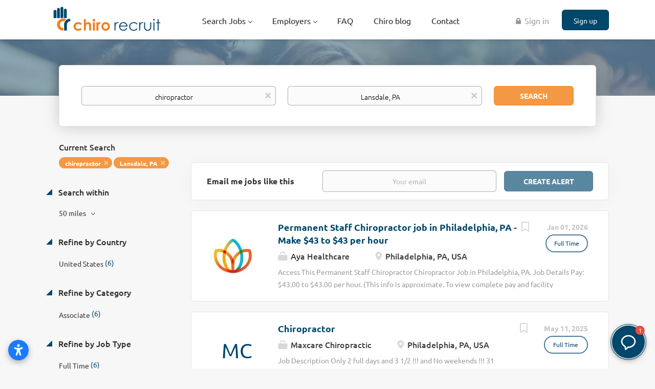

--- FILE ---
content_type: text/html;charset=utf-8
request_url: https://chirorecruit.com/jobs/chiropractor-jobs-in-lansdale-pa/
body_size: 12786
content:
<!DOCTYPE html>
<html lang="en">
<head>
    <meta charset="utf-8">
    <meta http-equiv="X-UA-Compatible" content="IE=edge">
    <meta name="viewport" content="width=device-width, initial-scale=1">
    <!-- The above 3 meta tags *must* come first in the head; any other head content must come *after* these tags -->

    <meta name="keywords" content="6 chiropractor jobs available in Lansdale, PA on Chiro Recruit | Chiropractic Jobs. Apply or sign up for job alerts to get new jobs by email.">
    <meta name="description" content="6 chiropractor jobs available in Lansdale, PA on Chiro Recruit | Chiropractic Jobs. Apply or sign up for job alerts to get new jobs by email.">
    <meta name="viewport" content="width=device-width, height=device-height, initial-scale=1.0, target-densityDpi=device-dpi">
    <link rel="alternate" type="application/rss+xml" title="Jobs" href="https://chirorecruit.com/rss/">

    <title>Chiropractor jobs in Lansdale, PA | Chiro Recruit | Chiropractic Jobs</title>

    <link href="https://cdn.smartjobboard.com/2025.09/templates/BootstrapDND/assets/styles.css" rel="stylesheet">

    <link href="https://chirorecruit.com/templates/BootstrapDND/assets/style/styles.css?v=1766910165.3418" rel="stylesheet" id="styles">

    <link rel="icon" href="https://chirorecruit.com/templates/BootstrapDND/assets/images/Blank Job Logo.jpg" type="image/x-icon" />
<link href="https://cdn.smartjobboard.com/fonts/ubuntu/style.css" rel="stylesheet" type="text/css" media="print" onload="this.media='all'; this.onload=null;">
<meta name="robots" content="noindex">
<meta property="og:type" content="website" />
<meta property="og:site_name" content="Chiro Recruit | Chiropractic Jobs" />
<meta property="og:url" content="https://chirorecruit.com/jobs/chiropractor-jobs-in-lansdale-pa/" />
<meta property="og:title" content="Chiropractor jobs in Lansdale, PA | Chiro Recruit | Chiropractic Jobs" />
<meta property="og:description" content="6 chiropractor jobs available in Lansdale, PA on Chiro Recruit | Chiropractic Jobs. Apply or sign up for job alerts to get new jobs by email." />
<meta property="og:image" content="https://chirorecruit.com/templates/BootstrapDND/assets/images/Chiro%20Rec%20Social%20Media.png" />
<meta name="twitter:image" content="https://chirorecruit.com/templates/BootstrapDND/assets/images/Chiro%20Rec%20Social%20Media.png">
<meta property="og:image" content="https://chirorecruit.com/templates/BootstrapDND/assets/images/Chiro%20Recruit%20WP2.png" />
<script type="application/ld+json">{"@context":"https:\/\/schema.org","@type":"WebSite","url":"https:\/\/chirorecruit.com","image":"https:\/\/chirorecruit.com\/templates\/BootstrapDND\/assets\/images\/Chiro%20Recruit%20WP2.png","description":"Looking for chiropractic jobs? Explore our extensive listings, connect with leading clinics and find your dream chiropractor job today!","keywords":"Chiropractic Jobs, Chiropractor Jobs, Chiropractic Jobs Online","name":"Chiro Recruit | Chiropractic Jobs","potentialAction":{"@type":"SearchAction","target":"https:\/\/chirorecruit.com\/jobs\/?q={q}","query-input":"required name=q"}}</script>
            <!-- Global Site Tag (gtag.js) - Google Analytics -->
        <script async src="https://www.googletagmanager.com/gtag/js?id=UA-45066428-1"></script>
        <script>
            window.dataLayer = window.dataLayer || [];
            function gtag(){ dataLayer.push(arguments); }
            gtag('js', new Date());
                            gtag('config', 'UA-45066428-1', { 'anonymize_ip': true });
                                        gtag('config', 'UA-110320771-1', {
                    'anonymize_ip': true,
                    'dimension1': 'chirorecruit.mysmartjobboard.com',
                    'dimension2': 'BootstrapDND'
                });
                    </script>
                    <script>
            
            !function(f,b,e,v,n,t,s){if(f.fbq)return;n=f.fbq=function(){n.callMethod?
                n.callMethod.apply(n,arguments):n.queue.push(arguments)};if(!f._fbq)f._fbq=n;
                n.push=n;n.loaded=!0;n.version='2.0';n.queue=[];t=b.createElement(e);t.async=!0;
                t.src=v;s=b.getElementsByTagName(e)[0];s.parentNode.insertBefore(t,s)}(window,
                document,'script','https://connect.facebook.net/en_US/fbevents.js');
            
            fbq('init', '1644713252495711');
            fbq('track', 'PageView');
        </script>
        <noscript><img height="1" width="1" style="display:none"
                       src="https://www.facebook.com/tr?id=1644713252495711&ev=PageView&noscript=1"
            /></noscript>
    <script>
    </script>    <style type="text/css">.footer {
    background-color: #00476C;
    padding: 30px 0 20px;
}
.details-body__content .complex-block .listing-item__info, .details-body__content.content-text {
    color: rgb(0, 0, 0);
}
.profile__info__description {
    color: rgb(0, 0, 0);
    font-weight: 500;
}
.featured-companies__title {
    font-size: 20px;
    text-transform: uppercase;
    font-weight: 600;
    margin-top: 11px;
    margin-bottom: 15px;
    color: #00476C;
}
.listing__featured .listing__title {
    color: #004891;
}
.section .blog .listing__title {
    color: rgba(0,71,108);
}

.listing-item__featured > div > .media-heading.listing-item__title::after {
    content: "FEATURED";
    float: right;
    padding-right: 15px;
    padding-top: 6px;
    font-size: 12px;
    color: #EF7E10;
}
.listing-item__featured > div > .listing-item__title {
    background: #ebf6fe;
}
.product-item__description {
    color: rgb(0, 0, 0);
}
.video-responsive{
    overflow:hidden;
    padding-bottom:56.25%;
    position:relative;
    height:0;
}
.video-responsive iframe{
    left:0;
    top:0;
    height:100%;
    width:100%;
    position:absolute;
}

.search-results__top .search-results__title {
 display: none;
}
.listing__latest .listing__title, .main-sections__backfill .listing__title {
    color: rgb(0, 72, 145);
}
.search-results .listing-item__featured {
    background: #fff;
    border-color: #004891;
}</style>
    <script>
	document.addEventListener('DOMContentLoaded', function(){	
		$('[aria-controls="jobs-by__country"]').click();
 	});
</script>
<script src="https://apps.elfsight.com/p/platform.js" defer></script>
<div class="elfsight-app-0b6b125a-ce21-4024-be9e-90ffd83e66a4"></div>
<script src="https://apps.elfsight.com/p/platform.js" defer></script>
<div class="elfsight-app-df04bb69-d252-49e7-b82f-b59761b52183"></div>
<script src="https://static.elfsight.com/platform/platform.js" data-use-service-core defer></script>
<div class="elfsight-app-ec5f93ff-c636-407a-bf63-0466605bb43e" data-elfsight-app-lazy></div>
<script src="https://static.elfsight.com/platform/platform.js" data-use-service-core defer></script>
<div class="elfsight-app-303984fe-6d74-4177-b030-6f7fd3dc4a62" data-elfsight-app-lazy></div>
<script src="https://static.elfsight.com/platform/platform.js" async></script>
<div class="elfsight-app-a800e7bb-b1ac-4612-a88c-f9dd46dc3f57" data-elfsight-app-lazy></div>
<!-- Elfsight Accessibility | Chiro Recruit Accessibility -->
<script src="https://static.elfsight.com/platform/platform.js" async></script>
<div class="elfsight-app-fe5bfc77-d048-4cd6-8db2-fd8f55fe45fa" data-elfsight-app-lazy></div>
</head>
<body>
    <nav class="navbar navbar-default">
	<div class="container container-fluid">
		<div class="logo navbar-header">
			<a class="logo__text navbar-brand" href="https://chirorecruit.com">
				<img src="https://chirorecruit.com/templates/BootstrapDND/assets/images/Chiro%20Recruit%20WP2.png" alt="Chiro Recruit | Chiropractic Jobs" />
			</a>
		</div>
		<div class="burger-button__wrapper burger-button__wrapper__js visible-sm visible-xs"
			 data-target="#navbar-collapse" data-toggle="collapse">
			<a href="#" aria-label="Navigation Menu"><div class="burger-button"></div></a>
		</div>
		<div class="collapse navbar-collapse" id="navbar-collapse">
			<div class="visible-sm visible-xs">
													<ul class="nav navbar-nav navbar-left">
            <li class="navbar__item  dropdown">
            <a class="navbar__link" href="/jobs/" ><span>Search Jobs</span></a>
                            <ul class="dropdown-menu">
                                            <li class="navbar__item ">
                            <a class="navbar__link" href="/job-alerts/" ><span>Job Alerts</span></a>
                        </li>
                                            <li class="navbar__item ">
                            <a class="navbar__link" href="https://chirorecruit.com/registration/?user_group_id=JobSeeker" ><span>Create a Profile</span></a>
                        </li>
                                    </ul>
                    </li>
            <li class="navbar__item  dropdown">
            <a class="navbar__link" href="#" ><span>Employers</span></a>
                            <ul class="dropdown-menu">
                                            <li class="navbar__item ">
                            <a class="navbar__link" href="https://chirorecruit.com/registration/?user_group_id=Employer&amp;return_url=https%3A%2F%2Fchirorecruit.com%2Fadd-listing%2F%3Flisting_type_id%3DJob" ><span>POST A JOB</span></a>
                        </li>
                                            <li class="navbar__item ">
                            <a class="navbar__link" href="/resumes/" ><span>Profile Search</span></a>
                        </li>
                                            <li class="navbar__item ">
                            <a class="navbar__link" href="/pricing/" ><span>Pricing</span></a>
                        </li>
                                            <li class="navbar__item ">
                            <a class="navbar__link" href="/testimonials/" ><span>Testimonials</span></a>
                        </li>
                                    </ul>
                    </li>
            <li class="navbar__item ">
            <a class="navbar__link" href="/faq/" ><span>FAQ</span></a>
                    </li>
            <li class="navbar__item ">
            <a class="navbar__link" href="/blog/" ><span>Chiro blog</span></a>
                    </li>
            <li class="navbar__item ">
            <a class="navbar__link" href="/contact/" ><span>Contact</span></a>
                    </li>
    </ul>


				
			</div>
			<ul class="nav navbar-nav navbar-right">
									<li class="navbar__item navbar__item ">
						<a class="navbar__link navbar__login" href="https://chirorecruit.com/login/">🔒 Sign in</a>
					</li>
					<li class="navbar__item navbar__item__filled"><a class="navbar__link  btn__blue" href="https://chirorecruit.com/registration/">Sign up</a></li>
							</ul>
			<div class="visible-md visible-lg">
									<ul class="nav navbar-nav navbar-left">
            <li class="navbar__item  dropdown">
            <a class="navbar__link" href="/jobs/" ><span>Search Jobs</span></a>
                            <ul class="dropdown-menu">
                                            <li class="navbar__item ">
                            <a class="navbar__link" href="/job-alerts/" ><span>Job Alerts</span></a>
                        </li>
                                            <li class="navbar__item ">
                            <a class="navbar__link" href="https://chirorecruit.com/registration/?user_group_id=JobSeeker" ><span>Create a Profile</span></a>
                        </li>
                                    </ul>
                    </li>
            <li class="navbar__item  dropdown">
            <a class="navbar__link" href="#" ><span>Employers</span></a>
                            <ul class="dropdown-menu">
                                            <li class="navbar__item ">
                            <a class="navbar__link" href="https://chirorecruit.com/registration/?user_group_id=Employer&amp;return_url=https%3A%2F%2Fchirorecruit.com%2Fadd-listing%2F%3Flisting_type_id%3DJob" ><span>POST A JOB</span></a>
                        </li>
                                            <li class="navbar__item ">
                            <a class="navbar__link" href="/resumes/" ><span>Profile Search</span></a>
                        </li>
                                            <li class="navbar__item ">
                            <a class="navbar__link" href="/pricing/" ><span>Pricing</span></a>
                        </li>
                                            <li class="navbar__item ">
                            <a class="navbar__link" href="/testimonials/" ><span>Testimonials</span></a>
                        </li>
                                    </ul>
                    </li>
            <li class="navbar__item ">
            <a class="navbar__link" href="/faq/" ><span>FAQ</span></a>
                    </li>
            <li class="navbar__item ">
            <a class="navbar__link" href="/blog/" ><span>Chiro blog</span></a>
                    </li>
            <li class="navbar__item ">
            <a class="navbar__link" href="/contact/" ><span>Contact</span></a>
                    </li>
    </ul>


				
			</div>
		</div>
	</div>
</nav>

<div id="apply-modal" class="modal fade" tabindex="-1">
	<div class="modal-dialog">
		<div class="modal-content">
			<div class="modal-header">
				<button type="button" class="close" data-dismiss="modal" aria-label="Close"></button>
				<h4 class="modal-title"></h4>
			</div>
			<div class="modal-body">
			</div>
		</div>
	</div>
</div>

                    
    <div class="page-row page-row-expanded">
        <div class="display-item">
            
	<div class="search-header hidden-xs-480"></div>
	<div class="quick-search__inner-pages hidden-xs-480">
			<div class="container container-fluid quick-search">
	<div class="quick-search__wrapper well">
		<form action="https://chirorecruit.com/jobs/" class="form-inline row" target="_top">
			<div class="form-group form-group__input ">
				<label for="keywords" class="form-label sr-only">Keywords</label>
				<input type="text" value="chiropractor" class="form-control form-control__centered" name="q" id="keywords" placeholder="Keywords" />
			</div>
							<div class="form-group form-group__input">
					<label for="Location" class="form-label sr-only">Location </label>
<input type="text" name="l" id="Location" class="form-control form-control__google-location" value="Lansdale, PA" placeholder="Location "/>
<input type="hidden" name="r" disabled />
				</div>
																																									<div class="form-group form-group__btn">
				<label for="quick-search" class="form-label sr-only">Search</label>
				<button id="quick-search" type="submit" class="quick-search__find btn btn__orange btn__bold ">Search</button>
			</div>
		</form>
	</div>
</div>


	</div>
	<div class="container">
        		<div class="details-body details-body__search row">
						<div class="search-results__top clearfix">
													<h1 class="search-results__title col-sm-offset-3 col-xs-offset-0">
                        6 chiropractor jobs found in Lansdale, PA
					</h1>
							</div>
							<div class="col-sm-3 col-xs-12 refine-search">
					<a class="toggle--refine-search visible-xs" role="button" data-toggle="collapse" href="#" aria-expanded="true">
						Refine Search					</a>
					<div class="refine-search__wrapper">
						<div class="quick-search__inner-pages visible-xs-480">
															<div class="container container-fluid quick-search">
	<div class="quick-search__wrapper well">
		<form action="https://chirorecruit.com/jobs/" class="form-inline row" target="_top">
			<div class="form-group form-group__input ">
				<label for="keywords-2" class="form-label sr-only">Keywords</label>
				<input type="text" value="chiropractor" class="form-control form-control__centered" name="q" id="keywords-2" placeholder="Keywords" />
			</div>
							<div class="form-group form-group__input">
					<label for="Location2" class="form-label sr-only">Location </label>
<input type="text" name="l" id="Location2" class="form-control form-control__google-location" value="Lansdale, PA" placeholder="Location "/>
<input type="hidden" name="r" disabled />
				</div>
																																									<div class="form-group form-group__btn">
				<label for="quick-search-2" class="form-label sr-only">Search</label>
				<button id="quick-search-2" type="submit" class="quick-search__find btn btn__orange btn__bold ">Search</button>
			</div>
		</form>
	</div>
</div>


						</div>
							<div class="current-search">
		<div class="current-search__title">Current Search</div>
									<a class="badge" href="https://chirorecruit.com/jobs/?l=Lansdale%2C%20PA" aria-label="Remove &quot;chiropractor&quot; from search">chiropractor</a>
												<a class="badge" href="https://chirorecruit.com/jobs/?q=chiropractor" aria-label="Remove &quot;Lansdale, PA&quot; from search">Lansdale, PA</a>
					        	</div>



	<div class="refine-search__block">
		<a class="btn__refine-search" role="button" data-toggle="collapse" href="#refine-block-radius" aria-expanded="true" aria-controls="refine-block-radius">
			Search within		</a>
		<div class="collapse in clearfix dropdown" id="refine-block-radius">
			<a href="#" class="refine-search__item dropdown-toggle" type="button" data-toggle="dropdown" aria-haspopup="true" aria-expanded="true">
				50 miles			</a>
			<div class="dropdown-menu">
									<a class="refine-search__item refine-search__item-radius" href="https://chirorecruit.com/jobs/?q=chiropractor&l=Lansdale%2C%20PA&r=10" rel="nofollow">
						<span class="refine-search__value">10 miles</span>
					</a>
									<a class="refine-search__item refine-search__item-radius" href="https://chirorecruit.com/jobs/?q=chiropractor&l=Lansdale%2C%20PA&r=20" rel="nofollow">
						<span class="refine-search__value">20 miles</span>
					</a>
									<a class="refine-search__item refine-search__item-radius" href="https://chirorecruit.com/jobs/?q=chiropractor&l=Lansdale%2C%20PA&r=50" rel="nofollow">
						<span class="refine-search__value">50 miles</span>
					</a>
									<a class="refine-search__item refine-search__item-radius" href="https://chirorecruit.com/jobs/?q=chiropractor&l=Lansdale%2C%20PA&r=100" rel="nofollow">
						<span class="refine-search__value">100 miles</span>
					</a>
									<a class="refine-search__item refine-search__item-radius" href="https://chirorecruit.com/jobs/?q=chiropractor&l=Lansdale%2C%20PA&r=200" rel="nofollow">
						<span class="refine-search__value">200 miles</span>
					</a>
							</div>
		</div>
	</div>

			<div class="refine-search__block">
			<a class="btn__refine-search" role="button" data-toggle="collapse" href="#refine-block-Country" aria-expanded="true" aria-controls="refine-block-Country">
								Refine by Country			</a>
			<div class="collapse in clearfix" id="refine-block-Country">
														<a class="refine-search__item" href="https://chirorecruit.com/jobs/?q=chiropractor&l=Lansdale%2C%20PA&country=United%20States" rel="nofollow">
						<span class="refine-search__value">United States</span>
						<span class="refine-search__count">&nbsp;(6)</span>
					</a>
											</div>
		</div>
			<div class="refine-search__block">
			<a class="btn__refine-search" role="button" data-toggle="collapse" href="#refine-block-JobCategory" aria-expanded="true" aria-controls="refine-block-JobCategory">
								Refine by Category			</a>
			<div class="collapse in clearfix" id="refine-block-JobCategory">
														<a class="refine-search__item" href="https://chirorecruit.com/jobs/?q=chiropractor&l=Lansdale%2C%20PA&categories[]=Associate" rel="nofollow">
						<span class="refine-search__value">Associate</span>
						<span class="refine-search__count">&nbsp;(6)</span>
					</a>
											</div>
		</div>
			<div class="refine-search__block">
			<a class="btn__refine-search" role="button" data-toggle="collapse" href="#refine-block-EmploymentType" aria-expanded="true" aria-controls="refine-block-EmploymentType">
								Refine by Job Type			</a>
			<div class="collapse in clearfix" id="refine-block-EmploymentType">
														<a class="refine-search__item" href="https://chirorecruit.com/jobs/?q=chiropractor&l=Lansdale%2C%20PA&job_type[]=Full%20Time" rel="nofollow">
						<span class="refine-search__value">Full Time</span>
						<span class="refine-search__count">&nbsp;(6)</span>
					</a>
											</div>
		</div>
			<div class="refine-search__block">
			<a class="btn__refine-search" role="button" data-toggle="collapse" href="#refine-block-City" aria-expanded="true" aria-controls="refine-block-City">
								Refine by City			</a>
			<div class="collapse in clearfix" id="refine-block-City">
														<a class="refine-search__item" href="https://chirorecruit.com/jobs/?q=chiropractor&l=Lansdale%2C%20PA&city=Philadelphia" rel="nofollow">
						<span class="refine-search__value">Philadelphia</span>
						<span class="refine-search__count">&nbsp;(4)</span>
					</a>
														<a class="refine-search__item" href="https://chirorecruit.com/jobs/?q=chiropractor&l=Lansdale%2C%20PA&city=Trenton" rel="nofollow">
						<span class="refine-search__value">Trenton</span>
						<span class="refine-search__count">&nbsp;(2)</span>
					</a>
											</div>
		</div>
			<div class="refine-search__block">
			<a class="btn__refine-search" role="button" data-toggle="collapse" href="#refine-block-State" aria-expanded="true" aria-controls="refine-block-State">
								Refine by State			</a>
			<div class="collapse in clearfix" id="refine-block-State">
														<a class="refine-search__item" href="https://chirorecruit.com/jobs/?q=chiropractor&l=Lansdale%2C%20PA&state=Pennsylvania" rel="nofollow">
						<span class="refine-search__value">Pennsylvania</span>
						<span class="refine-search__count">&nbsp;(4)</span>
					</a>
														<a class="refine-search__item" href="https://chirorecruit.com/jobs/?q=chiropractor&l=Lansdale%2C%20PA&state=New%20Jersey" rel="nofollow">
						<span class="refine-search__value">New Jersey</span>
						<span class="refine-search__count">&nbsp;(2)</span>
					</a>
											</div>
		</div>
						</div>
				</div>
						<div class="search-results col-xs-12 col-sm-9 ">
				<div class="section" data-type="job_alert_form" data-name="Job Alert Form"  >
    <form action="https://chirorecruit.com/job-alerts/create/?q=chiropractor&l=Lansdale%2C%20PA" method="get" class="well alert__form alert__form-search form-inline with-captcha">
        <input type="hidden" name="action" value="save" />
        <input type="hidden" name="email_frequency" value="daily">
        <div class="alert__messages hidden"></div>
        <label for="alert-email">Email me jobs like this</label>
        <div class="form-group alert__form__input" data-field="email">
            <input id="alert-email" type="email" class="form-control" name="email" value="" placeholder="Your email">
        </div>
        <div class="form-group alert__form__input">
            <input type="submit" name="save" value="Create alert" class="btn__submit-modal btn btn__blue btn__bold">
        </div>
    </form>
    </div>
				<div class="widgets__container editable-only     " data-name="job_search_list">
            <div class="section" data-type="listing_search_list" data-name="Select fields for job search results" >
            			<article class="media well listing-item listing-item__jobs ">
    <div class="media-left listing-item__logo">
        <a href="https://chirorecruit.com/job/583849/permanent-staff-chiropractor-job-in-philadelphia-pa-make-43-to-43-per-hour/" tabindex="-1">
                            <img class="media-object profile__img-company" src="https://chirorecruit.com/files/pictures/1eea106d4699f3b06d1c1157f60b1b6f.webp" alt="Aya Healthcare">
                    </a>
    </div>
    <div class="media-body">
        <div class="media-right text-right">
                            <a class="save-job" data-toggle="modal" data-target="#apply-modal" data-id="583849" title="Save" data-href="/saved-jobs/?id=583849&action=save&reload=✓" rel="nofollow" href="#"></a>
                                        <div class="listing-item__date">
                    Jan 01, 2026
                </div>
                                                                                                        <span class="listing-item__employment-type">Full Time</span>
                                                        </div>
                    <div class="media-heading listing-item__title">
                <a href="https://chirorecruit.com/job/583849/permanent-staff-chiropractor-job-in-philadelphia-pa-make-43-to-43-per-hour/" class="link">Permanent Staff Chiropractor job in Philadelphia, PA - Make $43 to $43 per hour</a>
            </div>
        
                <div class="listing-item__info clearfix">
                            <span class="listing-item__info--item listing-item__info--item-company">
                    Aya Healthcare
                </span>
                                        <span class="listing-item__info--item listing-item__info--item-location">
                    Philadelphia, PA, USA
                </span>
                    </div>
                    <div class="listing-item__desc">
                 Access This Permanent Staff Chiropractor Chiropractor Job in Philadelphia, PA. Job Details Pay: $43.00 to $43.00 per hour. (This info is approximate. To view complete pay and facility information, please log in to your Aya account or register with us now.) Shift: 5, 8-Hour 08:00 - 17:30 Join Aya for the most career options. Aya Healthcare gives you access to the most jobs — and the most exclusive opportunities — in the industry. We have strong relationships with leading facilities nationwide, and job options to support your personal and professional goals. Whether you want to put down roots with a permanent role, explore the country with a travel job or pick up per diem shifts close to home, Aya’s got you covered. Log In Today And Search jobs View pay &amp; facility details Get real-time job notifications Register now to get started. 
            </div>
                    </div>
</article>

						<article class="media well listing-item listing-item__jobs ">
    <div class="media-left listing-item__logo">
        <a href="https://chirorecruit.com/job/578221/chiropractor/" tabindex="-1">
                            <span class="image__fallback" title="Maxcare Chiropractic">
                    MC
                </span>
                    </a>
    </div>
    <div class="media-body">
        <div class="media-right text-right">
                            <a class="save-job" data-toggle="modal" data-target="#apply-modal" data-id="578221" title="Save" data-href="/saved-jobs/?id=578221&action=save&reload=✓" rel="nofollow" href="#"></a>
                                        <div class="listing-item__date">
                    May 11, 2025
                </div>
                                                                                                        <span class="listing-item__employment-type">Full Time</span>
                                                        </div>
                    <div class="media-heading listing-item__title">
                <a href="https://chirorecruit.com/job/578221/chiropractor/" class="link">Chiropractor</a>
            </div>
        
                <div class="listing-item__info clearfix">
                            <span class="listing-item__info--item listing-item__info--item-company">
                    Maxcare Chiropractic
                </span>
                                        <span class="listing-item__info--item listing-item__info--item-location">
                    Philadelphia, PA, USA
                </span>
                    </div>
                    <div class="listing-item__desc">
                 Job Description Only 2 full days and 3 1/2 !!! and No weekends !!! 31 hours and $90,000 !!!!! NO selling care plans!!!!! My practice, Maxcare Medical, Chiropractic &amp; Rehabilitation is a busy practice I've owned for the last 27 years. I 'm looking for an associate doctor to work with me and my other associate in my office in an amazing area of Philadelphia; Manayunk. We have a multidisciplinary office including pain management, rehabilitation and physiatry onboard. We pride ourselves with a team approach. We are looking for an associate doctor who wants a stress free, relaxed environment. No selling care plans and weekends. This position thats available is working directly with the patient's in the rehabilitation department with simple and basic one-on-one modalities. Opportunity to work with and receive training from experienced and highly skilled doctors who focus on treating the injured. I have an immediate opening for a licensed chiropractor with an adjunctive procedure...
            </div>
                    </div>
</article>

						<article class="media well listing-item listing-item__jobs ">
    <div class="media-left listing-item__logo">
        <a href="https://chirorecruit.com/job/577860/chiropractor/" tabindex="-1">
                            <span class="image__fallback" title="Atlantic County Family Spine">
                    AC
                </span>
                    </a>
    </div>
    <div class="media-body">
        <div class="media-right text-right">
                            <a class="save-job" data-toggle="modal" data-target="#apply-modal" data-id="577860" title="Save" data-href="/saved-jobs/?id=577860&action=save&reload=✓" rel="nofollow" href="#"></a>
                                        <div class="listing-item__date">
                    Apr 24, 2025
                </div>
                                                                                                        <span class="listing-item__employment-type">Full Time</span>
                                                        </div>
                    <div class="media-heading listing-item__title">
                <a href="https://chirorecruit.com/job/577860/chiropractor/" class="link">Chiropractor</a>
            </div>
        
                <div class="listing-item__info clearfix">
                            <span class="listing-item__info--item listing-item__info--item-company">
                    Atlantic County Family Spine
                </span>
                                        <span class="listing-item__info--item listing-item__info--item-location">
                    Philadelphia, PA, USA
                </span>
                    </div>
                    <div class="listing-item__desc">
                 Job Description Relocation Assistance Strong Profit Sharing Robust Retirement Package Generous Bonus Structure We are seeking a dedicated and skilled Chiropractor to join our healthcare team. The ideal candidate will possess a strong understanding of anatomy and physiology, along with the ability to assess and treat patients with various musculoskeletal conditions. As a Chiropractor, you will play a crucial role in improving patients' quality of life through effective pain management and rehabilitation strategies. Responsibilities Conduct thorough patient assessments to determine the appropriate chiropractic care needed. Develop individualized care plans based on patient evaluations and medical history. Utilize various chiropractic techniques to treat acute and chronic pain conditions. Perform medical imaging as necessary to aid in diagnosis and treatment planning. Monitor patient progress and adjust treatment plans as required. Educate patients on preventative care, wellness...
            </div>
                    </div>
</article>

						<article class="media well listing-item listing-item__jobs ">
    <div class="media-left listing-item__logo">
        <a href="https://chirorecruit.com/job/577677/chiropractor/" tabindex="-1">
                            <span class="image__fallback" title="Atlantic County Family Spine">
                    AC
                </span>
                    </a>
    </div>
    <div class="media-body">
        <div class="media-right text-right">
                            <a class="save-job" data-toggle="modal" data-target="#apply-modal" data-id="577677" title="Save" data-href="/saved-jobs/?id=577677&action=save&reload=✓" rel="nofollow" href="#"></a>
                                        <div class="listing-item__date">
                    Apr 04, 2025
                </div>
                                                                                                        <span class="listing-item__employment-type">Full Time</span>
                                                        </div>
                    <div class="media-heading listing-item__title">
                <a href="https://chirorecruit.com/job/577677/chiropractor/" class="link">Chiropractor</a>
            </div>
        
                <div class="listing-item__info clearfix">
                            <span class="listing-item__info--item listing-item__info--item-company">
                    Atlantic County Family Spine
                </span>
                                        <span class="listing-item__info--item listing-item__info--item-location">
                    Philadelphia, PA, USA
                </span>
                    </div>
                    <div class="listing-item__desc">
                 Job Description Relocation Assistance Strong Profit Sharing Robust Retirement Package Generous Bonus Structure We are seeking a dedicated and skilled Chiropractor to join our healthcare team. The ideal candidate will possess a strong understanding of anatomy and physiology, along with the ability to assess and treat patients with various musculoskeletal conditions. As a Chiropractor, you will play a crucial role in improving patients' quality of life through effective pain management and rehabilitation strategies. Responsibilities Conduct thorough patient assessments to determine the appropriate chiropractic care needed. Develop individualized care plans based on patient evaluations and medical history. Utilize various chiropractic techniques to treat acute and chronic pain conditions. Perform medical imaging as necessary to aid in diagnosis and treatment planning. Monitor patient progress and adjust treatment plans as required. Educate patients on preventative care, wellness...
            </div>
                    </div>
</article>

						<article class="media well listing-item listing-item__jobs ">
    <div class="media-left listing-item__logo">
        <a href="https://chirorecruit.com/job/577839/chiropractor-relocation-to-atlantic-county-nj-relo-bonus-included/" tabindex="-1">
                            <span class="image__fallback" title="Atlantic County Family Spine">
                    AC
                </span>
                    </a>
    </div>
    <div class="media-body">
        <div class="media-right text-right">
                            <a class="save-job" data-toggle="modal" data-target="#apply-modal" data-id="577839" title="Save" data-href="/saved-jobs/?id=577839&action=save&reload=✓" rel="nofollow" href="#"></a>
                                        <div class="listing-item__date">
                    Apr 24, 2025
                </div>
                                                                                                        <span class="listing-item__employment-type">Full Time</span>
                                                        </div>
                    <div class="media-heading listing-item__title">
                <a href="https://chirorecruit.com/job/577839/chiropractor-relocation-to-atlantic-county-nj-relo-bonus-included/" class="link">Chiropractor--Relocation to Atlantic County, NJ(Relo Bonus Included!)</a>
            </div>
        
                <div class="listing-item__info clearfix">
                            <span class="listing-item__info--item listing-item__info--item-company">
                    Atlantic County Family Spine
                </span>
                                        <span class="listing-item__info--item listing-item__info--item-location">
                    Trenton, NJ, USA
                </span>
                    </div>
                    <div class="listing-item__desc">
                 Job Description Relocation Assistance Strong Profit Sharing Robust Retirement Package Generous Bonus Structure We are seeking a dedicated and skilled Chiropractor to join our healthcare team. The ideal candidate will possess a strong understanding of anatomy and physiology, along with the ability to assess and treat patients with various musculoskeletal conditions. As a Chiropractor, you will play a crucial role in improving patients' quality of life through effective pain management and rehabilitation strategies. Responsibilities Conduct thorough patient assessments to determine the appropriate chiropractic care needed. Develop individualized care plans based on patient evaluations and medical history. Utilize various chiropractic techniques to treat acute and chronic pain conditions. Perform medical imaging as necessary to aid in diagnosis and treatment planning. Monitor patient progress and adjust treatment plans as required. Educate patients on preventative care, wellness...
            </div>
                    </div>
</article>

						<article class="media well listing-item listing-item__jobs ">
    <div class="media-left listing-item__logo">
        <a href="https://chirorecruit.com/job/577673/chiropractor-relocation-opportunity/" tabindex="-1">
                            <span class="image__fallback" title="Atlantic County Family Spine">
                    AC
                </span>
                    </a>
    </div>
    <div class="media-body">
        <div class="media-right text-right">
                            <a class="save-job" data-toggle="modal" data-target="#apply-modal" data-id="577673" title="Save" data-href="/saved-jobs/?id=577673&action=save&reload=✓" rel="nofollow" href="#"></a>
                                        <div class="listing-item__date">
                    Apr 04, 2025
                </div>
                                                                                                        <span class="listing-item__employment-type">Full Time</span>
                                                        </div>
                    <div class="media-heading listing-item__title">
                <a href="https://chirorecruit.com/job/577673/chiropractor-relocation-opportunity/" class="link">Chiropractor - Relocation Opportunity</a>
            </div>
        
                <div class="listing-item__info clearfix">
                            <span class="listing-item__info--item listing-item__info--item-company">
                    Atlantic County Family Spine
                </span>
                                        <span class="listing-item__info--item listing-item__info--item-location">
                    Trenton, NJ, USA
                </span>
                    </div>
                    <div class="listing-item__desc">
                 Job Description Relocation Assistance Strong Profit Sharing Robust Retirement Package Generous Bonus Structure We are seeking a dedicated and skilled Chiropractor to join our healthcare team. The ideal candidate will possess a strong understanding of anatomy and physiology, along with the ability to assess and treat patients with various musculoskeletal conditions. As a Chiropractor, you will play a crucial role in improving patients' quality of life through effective pain management and rehabilitation strategies. Responsibilities Conduct thorough patient assessments to determine the appropriate chiropractic care needed. Develop individualized care plans based on patient evaluations and medical history. Utilize various chiropractic techniques to treat acute and chronic pain conditions. Perform medical imaging as necessary to aid in diagnosis and treatment planning. Monitor patient progress and adjust treatment plans as required. Educate patients on preventative care, wellness...
            </div>
                    </div>
</article>

					<div class="banner banner--inline">
				<div style="text-align: center; width: 100%; padding: 20px 0;">

 <div style="width: 600px; height: 250px; background-color: #00476C; color: #ffffff; font-family: Arial, Helvetica, sans-serif; display: inline-flex; align-items: center; justify-content: space-between; padding: 30px; box-sizing: border-box; border-radius: 12px; overflow: hidden; vertical-align: middle;">
  
  <!-- Left Side: Text Content -->
  <div style="flex: 1; padding-right: 25px; text-align: left;">
    <h2 style="margin: 0 0 10px 0; font-size: 28px; line-height: 1.2; font-weight: bold;">
      Let Your Dream Chiropractic Job Find You.
    </h2>
    <p style="margin: 0; font-size: 16px; line-height: 1.5; opacity: 0.9;">
      Stop searching. Create your free profile and let top clinics discover your talent and reach out to you.
    </p>
  </div>
  
  <!-- Right Side: Call-to-Action Button -->
  <div style="text-align: center;">
    <a href="https://chirorecruit.com/registration/?user_group_id=JobSeeker" target="_blank" style="display: inline-block; background-color: #EF7E17; color: #ffffff; text-decoration: none; font-size: 18px; font-weight: bold; padding: 16px 28px; border-radius: 8px; white-space: nowrap;">
      Create Free Profile
    </a>
  </div>

</div>

</div>
			</div>
			                <button type="button" class="load-more btn btn__white" data-page="1" data-backfilling="true" data-backfilling-page="0">
            Load more        </button>
    </div>

    </div>



			</div>
		</div>
			</div>


        </div>
    </div>

    <div class="page-row hidden-print">
            <div class="banner banner--bottom ">
            <script async src="https://pagead2.googlesyndication.com/pagead/js/adsbygoogle.js?client=ca-pub-3001606189776792"
     crossorigin="anonymous"></script>
<!-- Chiro Bottom Responsive -->
<ins class="adsbygoogle"
     style="display:block"
     data-ad-client="ca-pub-3001606189776792"
     data-ad-slot="4101298902"
     data-ad-format="auto"
     data-full-width-responsive="true"></ins>
<script>
     (adsbygoogle = window.adsbygoogle || []).push({});
</script>
        </div>
    
    <div class="widgets__container editable-only     " data-name="footer">
            <div class="section" data-type="footer" data-name="Footer" >
    <footer class="footer">
        <div class="container">
                        <div>
<div>
<ul>
<li><a class="footer-nav__link" href="https://chirorecruit.com/"><span style="color: #ffffff;">Home</span></a></li>
<li><a class="footer-nav__link" href="https://chirorecruit.com/contact/"><span style="color: #ffffff;">Contact</span></a></li>
<li><a class="footer-nav__link" href="https://chirorecruit.com/terms-of-use/"><span style="color: #ffffff;">Terms &amp; Conditions</span></a></li>
<li><a class="footer-nav__link" href="https://chirorecruit.com/privacy-policy/"><span style="color: #ffffff;">Privacy Policy</span></a></li>
</ul>
</div>
<div>
<ul>
<li><span style="color: #ffffff;">Employer</span></li>
<li><a class="footer-nav__link" href="https://chirorecruit.com/registration/?user_group_id=Employer&amp;return_url=https%3A%2F%2Fchirorecruit.com%2Fadd-listing%2F%3Flisting_type_id%3DJob/"><span style="color: #ffffff;">Post a Job</span></a></li>
<li><a class="footer-nav__link" href="https://chirorecruit.com/resumes/"><span style="color: #ffffff;">Search Associates &amp; Locums</span></a></li>
<li><a class="footer-nav__link" href="https://chirorecruit.com/login/"><span style="color: #ffffff;">Sign in</span></a></li>
<li><a class="footer-nav__link" href="https://chirorecruit.com/blog/how-to-write-chiropractic-associate-job-advert/"><span style="color: #ffffff;">Advert Writing</span></a></li>
</ul>
</div>
<div>
<ul>
<li><span style="color: #ffffff;">Job Seeker</span></li>
<li><a class="footer-nav__link" href="https://chirorecruit.com/jobs/"><span style="color: #ffffff;">Find Jobs</span></a></li>
<li><a class="footer-nav__link" href="https://chirorecruit.com/add-listing/?listing_type_id=Resume"><span style="color: #ffffff;">Create Profile</span></a></li>
<li><a class="footer-nav__link" href="https://chirorecruit.com/login/"><span style="color: #ffffff;">Sign in</span></a></li>
</ul>
</div>
<div>
<ul>
<li><span style="color: #ffffff;">Social</span></li>
<li><a class="footer-nav__link" href="https://www.facebook.com/chiropractorjobs"><span style="color: #ffffff;">Facebook USA</span></a></li>
<li><a class="footer-nav__link" href="https://www.facebook.com/Chiropractic-Jobs-and-Clinics-For-Sale-Canada-312863892205590/"><span style="color: #ffffff;">Facebook Canada</span></a></li>
<li><a class="footer-nav__link" href="https://www.facebook.com/chiropracticjobsukandeurope"><span style="color: #ffffff;">Facebook UK &amp; Europe</span></a></li>
<li><a class="footer-nav__link" href="https://www.facebook.com/au.chirorecruit/"><span style="color: #ffffff;">Facebook Australia</span></a></li>
<li><a class="footer-nav__link" href="https://twitter.com/chirorecruit/"><span style="color: #ffffff;">X</span></a></li>
<li><a class="footer-nav__link" href="https://www.linkedin.com/company/chiropractic-jobs-chiropractor-jobs-associate-and-locums-chiro-recruit/"><span style="color: #ffffff;">LinkedIn</span></a></li>
</ul>
</div>
</div>
<div><span style="color: #ffffff;">&copy; 2013-2026 Chiro Recruit Limited</span></div>
<div class="mfes-trustmark" data-type="102" data-width="120" data-height="50">&nbsp;</div>        </div>
    </footer>
</div>

    </div>



</div>
    <script src="https://cdn.smartjobboard.com/2025.09/templates/BootstrapDND/assets/scripts.js"></script>

    <script>
        document.addEventListener("touchstart", function() { }, false);

        // Set global javascript value for page
        window.SJB_GlobalSiteUrl = 'https://chirorecruit.com';
        window.SJB_UserSiteUrl   = 'https://chirorecruit.com';

        $('.toggle--refine-search').on('click', function(e) {
            e.preventDefault();
            $(this).toggleClass('collapsed');
            $('.refine-search__wrapper').toggleClass('show');
        });
        $(document).ready(function () {
            if (window.location.hash == '#comments') {
                setTimeout(function () {
                    $('html, body').animate({
                        scrollTop: $("#disqus_thread").offset().top
                    }, 1500);
                    window.location.hash = '';
                }, 1000)
            }
            $('.blog__comment-link').on('click', function () {
                $('html, body').animate({
                    scrollTop: $("#disqus_thread").offset().top
                }, 300);
            });
            $('table').each(function() {
                $(this).wrap('<div class="table-responsive"/>')
            });
        })

    </script>

     <script src="https://accounts.google.com/gsi/client" async defer></script> 
        <div id="g_id_onload"
             data-client_id="1050333989714-hehemrt8gh6uqf1ddu1g91ecat1h9f5e.apps.googleusercontent.com"
             data-login_uri="https://chirorecruit.com/login/?network=google">
        </div>
     <meta name="csrf-token" content="">                 <script>
                    $(document).ready(function() {
                        var recaptchaStarted = false;
                        function recaptchaLoad () {
                            if (!recaptchaStarted) {
                                recaptchaStarted = true;
                                $('body').append('<scr' + 'ipt src="https://www.google.com/recaptcha/api.js?onload=recaptchaOnLoad&render=explicit" async defer></scr' + 'ipt>')
                                $(window).off('scroll', recaptchaLoad);
                            }
                        }
                        $('.with-captcha :submit').each(function() {
                            if (!$(this).prop('disabled')) {
                                $(this).prop('disabled', true);
                                $(this).data('pre-captcha-disabled', true);
                            }
                        });
                        $('.with-captcha :input').keydown(recaptchaLoad);
                        setTimeout(recaptchaLoad, 5000);
                        $(window).on('scroll', recaptchaLoad);
                    });
                </script>            <script>
                var recaptchaLoaded = false;
                function recaptchaOnLoad() {
                    if (typeof captchaCompleted != 'undefined') {
                        return;
                    }
                    recaptchaLoaded = true;
                    $('.with-captcha').each(function() {
                        var form = $(this);
                        if (form.data('captcha-inited')) {
                            return true;
                        }
                        form.data('captcha-inited', true);
                        var recaptcha = $('<div class="recaptcha-container form-group"></div>');
                        form.find('input[type="submit"]')
                            .after(recaptcha);
                        recaptcha.uniqueId();
                        var id = grecaptcha.render(recaptcha.attr('id'), {
                            'sitekey': '6LcKwyAUAAAAANWAgSImC3RWxGe4Dz0A2qeuwwl3',
                            'size': 'invisible',
                            'badge': 'inline',
                            'hl': 'en',
                            'callback': function() {
                                form.data('captcha-triggered', true);
                                form.submit();
                            }
                        });
                
                        form.submit(function(e) {
                            if (!$(this).data('captcha-triggered')) {
                                e.preventDefault();
                                e.stopImmediatePropagation();
                                grecaptcha.execute(id);
                            }
                        });
                
                        var handlers = $._data(this, 'events')['submit'];
                        // take out the handler we just inserted from the end
                        var handler = handlers.pop();
                        // move it at the beginning
                        handlers.splice(0, 0, handler);
                        
                        $('.with-captcha :submit').each(function() {
                            if ($(this).prop('disabled') && $(this).data('pre-captcha-disabled')) {
                                $(this).prop('disabled', false);
                            }
                        });
                    });
                }
                
                function newRecaptchaForm() {
                    if (recaptchaLoaded) { // preventing node inserted before recaptcha load
                        recaptchaOnLoad();
                    }
                }
                const observer = new MutationObserver(newRecaptchaForm);
                observer.observe($('body').get(0), { childList: true, subtree: true });
            </script>     <div>         <script class="location-autocomplete">

            $('.form-control__google-location').keydown(function (e) {
                if (e.which == 13 && $('.ui-autocomplete:visible').length) {
                    return false;
                }
            });

            $('input.form-control__google-location').autocomplete({
                delay: 100,
                classes: {
                    'ui-autocomplete': 'google-autocomplete'
                },
                select: function(event) { // ios input cursor padding fix for long strings
                    setTimeout(function() {
                        event.target.blur();
                        event.target.focus();
                    }, 0);
                },
                source: function(request, response) {
                                            $.get('https://geo.smartjobboard.com/autocomplete/', {
                                                        l: request.term,
                            lang: 'en'
                        }, function(suggestions) {
                                                            if ('Remote'.toLocaleLowerCase().startsWith(request.term.toLocaleLowerCase())) {
                                    suggestions.unshift('Remote');
                                }
                                                        response(suggestions);
                        });
                                    }
            });

            $.ui.autocomplete.prototype._renderItem = function (ul, item) {
                var label = item.label.replace(new RegExp("([^\\w\\d]" + $.ui.autocomplete.escapeRegex(this.term) + ")", "i"), "<strong>$1</strong>");
                if (label == item.label) {
                    label = item.label.replace(new RegExp("(" + $.ui.autocomplete.escapeRegex(this.term) + ")", "i"), "<strong>$1</strong>");
                }
                item.label = label;
                return $("<li></li>")
                    .data("item.autocomplete", item)
                    .append("<a>" + item.label + "</a>")
                    .appendTo(ul);
            };

        </script>
    </div>
 	<script>
		$(document).on('click', '.less-more__btn', function(e) {
			e.preventDefault();
			var butt = $(this);
			butt.toggleClass('collapse');
			$(this).prev('.less-more').slideToggle('normal', function() {
				if ($(this).css('display') == 'block') {
					butt.html('Less');
				} else {
					butt.html('More');
				}
			});
		});
	</script>
         <script>
            $(document).on('submit', '.alert__form', function(e) {
                e.preventDefault();
                var form = $(this).closest('form');
                form.find('input[type="submit"]').prop('disabled', true);
                $('.field-error').removeClass('field-error');
                form.ajaxSubmit({
                    success: function(data) {
                        var response = $('<div>' + data + '</div>');
                        if ($('.alert__form-search').length && response.find('.alert-danger').length == 0) {
                            $('.alert__form-search').replaceWith(data);
                            return;
                        }
                        form.find('.alert__messages').empty().append(response.find('.alert'));
                        response.find('.field-error').each(function() {
                            form.find('.form-group[data-field="' + $(this).data('field') + '"]').addClass('field-error');
                        });
                        if ($('.alert-form__jobpage').length && !$('.alert-form__jobpage .field-error').length) {
                            $('.alert-form__jobpage').addClass('success')
                        }
                    },
                    complete: function() {
                        form.find('input[type="submit"]').prop('disabled', false);
                    }
                });
            });
        </script>
         <script>
        $(document).on('click', '.save-job', function() {
            var self = $(this);
            if (self.is('[data-toggle="modal"]')) {
                return;
            }
            var isSaved = self.is('.save-job__saved');
            $.get('/saved-jobs/', {
                "action": isSaved ? 'delete' : 'save',
                "id": self.data('id')
            }, function(response) {
                self.toggleClass('save-job__saved', !isSaved);
                self.attr('title', isSaved ? 'Save' : 'Remove from saved');
            });
            return false;
        });

            </script>
 
         <script>
        var listingPerPage = 20;

        $('#create-alert').submit(function(e) {
            var form = $(this);
            form.find('input[type="submit"]').prop('disabled', true);
            $('#create-alert').ajaxSubmit({
                url:  $('#create-alert').attr('action'),
                success: function(data) {
                    var response = $('<div>' + data + '</div>');
                    response.find('.field-error').each(function() {
                        $('#create-alert').find('.form-group[data-field="' + $(this).data('field') + '"]').addClass('field-error');
                    });
                    $('#create-alert .alert__messages').empty().append(response.find('.alert'));
                    if ($('#create-alert .alert-danger').length == 0) {
                        $('#create-alert').find('.form-control[name="email"]').text('').val('');
                        $('#create-alert').find('.btn').blur();
                    }
                },
                complete: function() {
                    form.find('input[type="submit"]').prop('disabled', false);
                }
            });
            e.preventDefault();
        });

                    $(document).ready(function() {
                $('.load-more').trigger('click');
            });
        

        $('.load-more').click(function() {
            var self = $(this);
            var page = parseInt(self.data('page')) + 1;
			var s = $('html').scrollTop();
			self.addClass('loading');
            if (self.data('backfilling')) {
                page = parseInt(self.data('backfilling-page')) + 1;
                self.data('backfilling-page', page);

				// request to listings providers
				$.get("https://chirorecruit.com/ajax/?q=chiropractor&l=Lansdale%2C%20PA&action=request_for_listings&page=" + page, function(data) {
					if (data.length > 0) {
						$('.no-listings-found').hide();
					} else {
						self.prop('disabled', true);
						$('.no-listings-found').removeClass('hidden');
					}
					self.before(data);
					$('html').scrollTop(s);
					if ($('.listing_item__backfilling').length < listingPerPage) {
						self.hide();
					}
					self.removeClass('loading');
				});
				return;
			}

			$.get('?q=chiropractor&l=Lansdale%2C%20PA&page=' + page, function(data) {
									window.history.replaceState( { } , '', '?q=chiropractor&l=Lansdale%2C%20PA&p=' + page);
								var listings = $(data).find('.listing-item');
				self.removeClass('loading');
				if (listings.length) {
					$('.listing-item').last().after(listings);
					$('html').scrollTop(s);
					self.data('page', page);
				}
				if (listings.length !== listingPerPage) {
					if ('1') {
						self.data('backfilling', true);
						$('.load-more').click();
					} else {
						self.hide();
					}
				}
			});
		});

					$(document).on('click', '.listing-item', function() {
				window.history.replaceState( { } , '', '?q=chiropractor&l=Lansdale%2C%20PA&p=' + $('.load-more').data('page') + '&s=' + $('html').scrollTop());
			});

                    
    </script>
     <script>
        $('.navbar__link').on('touchstart focus', function () {
            var i = $(this).parents('.navbar__item');
            var result = !(i.is('.dropdown') && !$(this).is('.hover')) || $(document).width() < 993;
            $('.navbar__link.hover').removeClass('hover');
            i.find('.navbar__link').addClass('hover');
            return result;
        });

        $(document).on('click', function (e) {
            var dropdown = $('.navbar__link.hover').closest('.navbar__item');

            if (!dropdown.is(e.target) && dropdown.has(e.target).length === 0) {
                dropdown.find('.navbar__link.hover').removeClass('hover');
            }
        });
    </script>
 	<script>
		$("#apply-modal")
			.on('show.bs.modal', function(event) {
				if (!$(event.target).is('#apply-modal')) return;
				var button = $(event.relatedTarget);
				var titleData = button.data('title');
				var self = $(this);
				var updateTiny = typeof tinyconfig != 'undefined';
				self.find('.modal-title').text(titleData);
				if (button.data('applied')) {
					self.find('.modal-body').html('<p class="alert alert-danger">' + "You have already applied to this job" + '</p>');
					return;
				}
				$.get(button.data('href'), function(data) {
					if (typeof data == 'object') {
						window.location.href = data.redirect;
						return;
					}
					self.find('.modal-body').html(data);
					self.find('.form-control').first().focus().select();
					if (updateTiny) {
						setTimeout(function () {
							tinymce.remove();
							tinymce.init(tinyconfig);
						}, 0);
					}
				});
			})
			.on('shown.bs.modal', function() {
				$(this).find('.form-control').first().focus().select();
			});
	</script>
 
    
</body>
</html>


--- FILE ---
content_type: text/html; charset=utf-8
request_url: https://www.google.com/recaptcha/api2/aframe
body_size: 268
content:
<!DOCTYPE HTML><html><head><meta http-equiv="content-type" content="text/html; charset=UTF-8"></head><body><script nonce="Iw0piK18JksH9QVL3F5g9A">/** Anti-fraud and anti-abuse applications only. See google.com/recaptcha */ try{var clients={'sodar':'https://pagead2.googlesyndication.com/pagead/sodar?'};window.addEventListener("message",function(a){try{if(a.source===window.parent){var b=JSON.parse(a.data);var c=clients[b['id']];if(c){var d=document.createElement('img');d.src=c+b['params']+'&rc='+(localStorage.getItem("rc::a")?sessionStorage.getItem("rc::b"):"");window.document.body.appendChild(d);sessionStorage.setItem("rc::e",parseInt(sessionStorage.getItem("rc::e")||0)+1);localStorage.setItem("rc::h",'1769221980281');}}}catch(b){}});window.parent.postMessage("_grecaptcha_ready", "*");}catch(b){}</script></body></html>

--- FILE ---
content_type: image/svg+xml
request_url: https://chirorecruit.com/templates/BootstrapDND/assets/images/bookmark-regular.svg
body_size: 309
content:
<svg aria-hidden="true" focusable="false" data-prefix="far" data-icon="bookmark"
     class="svg-inline--fa fa-bookmark fa-w-12" role="img" xmlns="http://www.w3.org/2000/svg" viewBox="0 0 384 512">
    <path fill="currentColor"
          d="M336 0H48C21.49 0 0 21.49 0 48v464l192-112 192 112V48c0-26.51-21.49-48-48-48zm0 428.43l-144-84-144 84V54a6 6 0 0 1 6-6h276c3.314 0 6 2.683 6 5.996V428.43z"></path>
</svg>